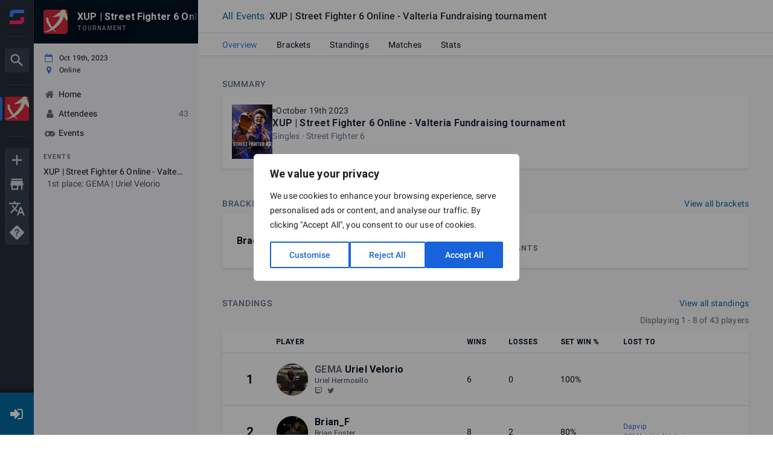

--- FILE ---
content_type: text/html; charset=utf-8
request_url: https://www.google.com/recaptcha/api2/anchor?ar=1&k=6Lfatx8rAAAAALaeXwBklgUKHTOjap_RCoueh7kd&co=aHR0cHM6Ly93d3cuc3RhcnQuZ2c6NDQz&hl=en&v=cLm1zuaUXPLFw7nzKiQTH1dX&size=invisible&anchor-ms=20000&execute-ms=15000&cb=fqlbg4wre862
body_size: 45049
content:
<!DOCTYPE HTML><html dir="ltr" lang="en"><head><meta http-equiv="Content-Type" content="text/html; charset=UTF-8">
<meta http-equiv="X-UA-Compatible" content="IE=edge">
<title>reCAPTCHA</title>
<style type="text/css">
/* cyrillic-ext */
@font-face {
  font-family: 'Roboto';
  font-style: normal;
  font-weight: 400;
  src: url(//fonts.gstatic.com/s/roboto/v18/KFOmCnqEu92Fr1Mu72xKKTU1Kvnz.woff2) format('woff2');
  unicode-range: U+0460-052F, U+1C80-1C8A, U+20B4, U+2DE0-2DFF, U+A640-A69F, U+FE2E-FE2F;
}
/* cyrillic */
@font-face {
  font-family: 'Roboto';
  font-style: normal;
  font-weight: 400;
  src: url(//fonts.gstatic.com/s/roboto/v18/KFOmCnqEu92Fr1Mu5mxKKTU1Kvnz.woff2) format('woff2');
  unicode-range: U+0301, U+0400-045F, U+0490-0491, U+04B0-04B1, U+2116;
}
/* greek-ext */
@font-face {
  font-family: 'Roboto';
  font-style: normal;
  font-weight: 400;
  src: url(//fonts.gstatic.com/s/roboto/v18/KFOmCnqEu92Fr1Mu7mxKKTU1Kvnz.woff2) format('woff2');
  unicode-range: U+1F00-1FFF;
}
/* greek */
@font-face {
  font-family: 'Roboto';
  font-style: normal;
  font-weight: 400;
  src: url(//fonts.gstatic.com/s/roboto/v18/KFOmCnqEu92Fr1Mu4WxKKTU1Kvnz.woff2) format('woff2');
  unicode-range: U+0370-0377, U+037A-037F, U+0384-038A, U+038C, U+038E-03A1, U+03A3-03FF;
}
/* vietnamese */
@font-face {
  font-family: 'Roboto';
  font-style: normal;
  font-weight: 400;
  src: url(//fonts.gstatic.com/s/roboto/v18/KFOmCnqEu92Fr1Mu7WxKKTU1Kvnz.woff2) format('woff2');
  unicode-range: U+0102-0103, U+0110-0111, U+0128-0129, U+0168-0169, U+01A0-01A1, U+01AF-01B0, U+0300-0301, U+0303-0304, U+0308-0309, U+0323, U+0329, U+1EA0-1EF9, U+20AB;
}
/* latin-ext */
@font-face {
  font-family: 'Roboto';
  font-style: normal;
  font-weight: 400;
  src: url(//fonts.gstatic.com/s/roboto/v18/KFOmCnqEu92Fr1Mu7GxKKTU1Kvnz.woff2) format('woff2');
  unicode-range: U+0100-02BA, U+02BD-02C5, U+02C7-02CC, U+02CE-02D7, U+02DD-02FF, U+0304, U+0308, U+0329, U+1D00-1DBF, U+1E00-1E9F, U+1EF2-1EFF, U+2020, U+20A0-20AB, U+20AD-20C0, U+2113, U+2C60-2C7F, U+A720-A7FF;
}
/* latin */
@font-face {
  font-family: 'Roboto';
  font-style: normal;
  font-weight: 400;
  src: url(//fonts.gstatic.com/s/roboto/v18/KFOmCnqEu92Fr1Mu4mxKKTU1Kg.woff2) format('woff2');
  unicode-range: U+0000-00FF, U+0131, U+0152-0153, U+02BB-02BC, U+02C6, U+02DA, U+02DC, U+0304, U+0308, U+0329, U+2000-206F, U+20AC, U+2122, U+2191, U+2193, U+2212, U+2215, U+FEFF, U+FFFD;
}
/* cyrillic-ext */
@font-face {
  font-family: 'Roboto';
  font-style: normal;
  font-weight: 500;
  src: url(//fonts.gstatic.com/s/roboto/v18/KFOlCnqEu92Fr1MmEU9fCRc4AMP6lbBP.woff2) format('woff2');
  unicode-range: U+0460-052F, U+1C80-1C8A, U+20B4, U+2DE0-2DFF, U+A640-A69F, U+FE2E-FE2F;
}
/* cyrillic */
@font-face {
  font-family: 'Roboto';
  font-style: normal;
  font-weight: 500;
  src: url(//fonts.gstatic.com/s/roboto/v18/KFOlCnqEu92Fr1MmEU9fABc4AMP6lbBP.woff2) format('woff2');
  unicode-range: U+0301, U+0400-045F, U+0490-0491, U+04B0-04B1, U+2116;
}
/* greek-ext */
@font-face {
  font-family: 'Roboto';
  font-style: normal;
  font-weight: 500;
  src: url(//fonts.gstatic.com/s/roboto/v18/KFOlCnqEu92Fr1MmEU9fCBc4AMP6lbBP.woff2) format('woff2');
  unicode-range: U+1F00-1FFF;
}
/* greek */
@font-face {
  font-family: 'Roboto';
  font-style: normal;
  font-weight: 500;
  src: url(//fonts.gstatic.com/s/roboto/v18/KFOlCnqEu92Fr1MmEU9fBxc4AMP6lbBP.woff2) format('woff2');
  unicode-range: U+0370-0377, U+037A-037F, U+0384-038A, U+038C, U+038E-03A1, U+03A3-03FF;
}
/* vietnamese */
@font-face {
  font-family: 'Roboto';
  font-style: normal;
  font-weight: 500;
  src: url(//fonts.gstatic.com/s/roboto/v18/KFOlCnqEu92Fr1MmEU9fCxc4AMP6lbBP.woff2) format('woff2');
  unicode-range: U+0102-0103, U+0110-0111, U+0128-0129, U+0168-0169, U+01A0-01A1, U+01AF-01B0, U+0300-0301, U+0303-0304, U+0308-0309, U+0323, U+0329, U+1EA0-1EF9, U+20AB;
}
/* latin-ext */
@font-face {
  font-family: 'Roboto';
  font-style: normal;
  font-weight: 500;
  src: url(//fonts.gstatic.com/s/roboto/v18/KFOlCnqEu92Fr1MmEU9fChc4AMP6lbBP.woff2) format('woff2');
  unicode-range: U+0100-02BA, U+02BD-02C5, U+02C7-02CC, U+02CE-02D7, U+02DD-02FF, U+0304, U+0308, U+0329, U+1D00-1DBF, U+1E00-1E9F, U+1EF2-1EFF, U+2020, U+20A0-20AB, U+20AD-20C0, U+2113, U+2C60-2C7F, U+A720-A7FF;
}
/* latin */
@font-face {
  font-family: 'Roboto';
  font-style: normal;
  font-weight: 500;
  src: url(//fonts.gstatic.com/s/roboto/v18/KFOlCnqEu92Fr1MmEU9fBBc4AMP6lQ.woff2) format('woff2');
  unicode-range: U+0000-00FF, U+0131, U+0152-0153, U+02BB-02BC, U+02C6, U+02DA, U+02DC, U+0304, U+0308, U+0329, U+2000-206F, U+20AC, U+2122, U+2191, U+2193, U+2212, U+2215, U+FEFF, U+FFFD;
}
/* cyrillic-ext */
@font-face {
  font-family: 'Roboto';
  font-style: normal;
  font-weight: 900;
  src: url(//fonts.gstatic.com/s/roboto/v18/KFOlCnqEu92Fr1MmYUtfCRc4AMP6lbBP.woff2) format('woff2');
  unicode-range: U+0460-052F, U+1C80-1C8A, U+20B4, U+2DE0-2DFF, U+A640-A69F, U+FE2E-FE2F;
}
/* cyrillic */
@font-face {
  font-family: 'Roboto';
  font-style: normal;
  font-weight: 900;
  src: url(//fonts.gstatic.com/s/roboto/v18/KFOlCnqEu92Fr1MmYUtfABc4AMP6lbBP.woff2) format('woff2');
  unicode-range: U+0301, U+0400-045F, U+0490-0491, U+04B0-04B1, U+2116;
}
/* greek-ext */
@font-face {
  font-family: 'Roboto';
  font-style: normal;
  font-weight: 900;
  src: url(//fonts.gstatic.com/s/roboto/v18/KFOlCnqEu92Fr1MmYUtfCBc4AMP6lbBP.woff2) format('woff2');
  unicode-range: U+1F00-1FFF;
}
/* greek */
@font-face {
  font-family: 'Roboto';
  font-style: normal;
  font-weight: 900;
  src: url(//fonts.gstatic.com/s/roboto/v18/KFOlCnqEu92Fr1MmYUtfBxc4AMP6lbBP.woff2) format('woff2');
  unicode-range: U+0370-0377, U+037A-037F, U+0384-038A, U+038C, U+038E-03A1, U+03A3-03FF;
}
/* vietnamese */
@font-face {
  font-family: 'Roboto';
  font-style: normal;
  font-weight: 900;
  src: url(//fonts.gstatic.com/s/roboto/v18/KFOlCnqEu92Fr1MmYUtfCxc4AMP6lbBP.woff2) format('woff2');
  unicode-range: U+0102-0103, U+0110-0111, U+0128-0129, U+0168-0169, U+01A0-01A1, U+01AF-01B0, U+0300-0301, U+0303-0304, U+0308-0309, U+0323, U+0329, U+1EA0-1EF9, U+20AB;
}
/* latin-ext */
@font-face {
  font-family: 'Roboto';
  font-style: normal;
  font-weight: 900;
  src: url(//fonts.gstatic.com/s/roboto/v18/KFOlCnqEu92Fr1MmYUtfChc4AMP6lbBP.woff2) format('woff2');
  unicode-range: U+0100-02BA, U+02BD-02C5, U+02C7-02CC, U+02CE-02D7, U+02DD-02FF, U+0304, U+0308, U+0329, U+1D00-1DBF, U+1E00-1E9F, U+1EF2-1EFF, U+2020, U+20A0-20AB, U+20AD-20C0, U+2113, U+2C60-2C7F, U+A720-A7FF;
}
/* latin */
@font-face {
  font-family: 'Roboto';
  font-style: normal;
  font-weight: 900;
  src: url(//fonts.gstatic.com/s/roboto/v18/KFOlCnqEu92Fr1MmYUtfBBc4AMP6lQ.woff2) format('woff2');
  unicode-range: U+0000-00FF, U+0131, U+0152-0153, U+02BB-02BC, U+02C6, U+02DA, U+02DC, U+0304, U+0308, U+0329, U+2000-206F, U+20AC, U+2122, U+2191, U+2193, U+2212, U+2215, U+FEFF, U+FFFD;
}

</style>
<link rel="stylesheet" type="text/css" href="https://www.gstatic.com/recaptcha/releases/cLm1zuaUXPLFw7nzKiQTH1dX/styles__ltr.css">
<script nonce="DTCtb7UmCTVaPFZnUL9kcg" type="text/javascript">window['__recaptcha_api'] = 'https://www.google.com/recaptcha/api2/';</script>
<script type="text/javascript" src="https://www.gstatic.com/recaptcha/releases/cLm1zuaUXPLFw7nzKiQTH1dX/recaptcha__en.js" nonce="DTCtb7UmCTVaPFZnUL9kcg">
      
    </script></head>
<body><div id="rc-anchor-alert" class="rc-anchor-alert"></div>
<input type="hidden" id="recaptcha-token" value="[base64]">
<script type="text/javascript" nonce="DTCtb7UmCTVaPFZnUL9kcg">
      recaptcha.anchor.Main.init("[\x22ainput\x22,[\x22bgdata\x22,\x22\x22,\[base64]/[base64]/[base64]/[base64]/[base64]/UCsxOlAsay52LGsuVV0pLGxrKSwwKX0sblQ9ZnVuY3Rpb24oWixrLFAsVyl7dHJ5e1c9WlsoKGt8MCkrMiklM10sWltrXT0oWltrXXwwKS0oWlsoKGt8MCkrMSklM118MCktKFd8MCleKGs9PTE/[base64]/Wi5CKyJ+IjoiRToiKStrLm1lc3NhZ2UrIjoiK2suc3RhY2spLnNsaWNlKDAsMjA0OCl9LHhlPWZ1bmN0aW9uKFosayl7Wi5HLmxlbmd0aD4xMDQ/[base64]/[base64]/[base64]/RVtrKytdPVA6KFA8MjA0OD9FW2srK109UD4+NnwxOTI6KChQJjY0NTEyKT09NTUyOTYmJlcrMTxaLmxlbmd0aCYmKFouY2hhckNvZGVBdChXKzEpJjY0NTEyKT09NTYzMjA/[base64]/[base64]/[base64]/[base64]/[base64]\x22,\[base64]\\u003d\\u003d\x22,\[base64]/[base64]/FTzDpjIueMK7w7LDjMKZUcOUw65bw7Y8wpXCtjZ9w4ReDQxmWR1IP8OuIMOMwqBAwo3DtcK/woRBEcKuwpxRF8O+wq8BPy49wpx+w7HCq8ORMsOOwoHDncOnw67CssOXZ08VFz7CgQh6LMOdwr7DmCvDhynDuATCu8OWwrU0LxnDmm3DuMKgTMOaw5MOw6kSw7TCq8O/wppjUzvCkx9LSj0MwoPDi8KnBsOmwoTCsy5swqsXEwPDlsOmUMOfMcK2asKww6/[base64]/DrEE9w4oKworCpMOSfVtTw6jDqsKsMU7Dn8KXw6bCm37DlcKFwqAYKcKaw7VtYyzDv8KHwofDmgHChTLDncO3KmXCjcO+TWbDrMKAw6ElwpHCuDtGwrDCjU7DoD/DusO6w6LDh18Yw7vDq8KtwoPDgnzCt8KBw73DjMObTcKMMzMFBMOLdVhFPmUhw55xw7PDpgPCk3bDiMOLGwvDpwrCnsO9J8O6wrnCkMOMw4Izw4HDp1DCh0wVbEw3w4fDpibDl8Otw7PCuMKgZ8Oww547EipnwrcMGml0AAhnKcOQBzXCpcK/UCUqwrU5w4nDqcKCVcKTQgHDlxNJw4dQB1jCi1RGdcOVwq/DoUfCt2BRRsOrQiNZwrLDpzIow6IyYcKcwoDDmcOvDMOlw67CoVfDkTdWw416wpHDm8KlwqxrA8OGw6/DucK/w7oAd8KAfMOBB2fCpBfCpMKOw5VoSMOQb8KUw6MFA8KYw7/CoXUIw4XDsg/Djx8oFDlZwpR0e8K/w4nDlGLDocKQwqDDqiQpKsOkZ8KcOH7DoQnCri0RCybDgFNPBsOpOzrDjMO6wr95OnPCiELDpybCgMOCHMKKBcKGw4XDvMOuwpAdOXJdwpnCj8OpA8OXAEEvw7kcw6/DiAkLw6nCn8K6wojClMObw4M0KX1HE8O7acOpw7XCpMKSVC7DpMKlw6g6X8KYwr1gw7Aew73CgMOpL8KqBFI1QMKeXyzCp8KCAEpTwpU6wpVAU8OJb8KnXBdHwqZCw4bCssK2XgHDosOgwpLDl3k7HcOrYHM1HcOWFgrCrcO/fMKje8KzMWTCsCvCtMKbV3wwbyhKwrEaQAx1w5DCuC/Cu2XCkwfChDVpFMOFBXEkw4wvwrbDgcK2w4XDoMKgFGFJw4zCoyAJw6FVTjtrWTTCrQ7CizrCm8KNwrUew7rDosOew7BiOghgfsO2w67CtALDgXrCscO4CMKGwpPCpVDCu8O7BcKMw4FQNiogYcOrw6xLDTvCqsOkKsKww4nDpEwddiDDqhd0wqBIw5DCshTDgxRDwr/DjcKQw6gGwqzCnTUaAsOXQ0M/wrFgGsK0UDbCkMKuSAvDtUERwphqSsKFfsO1w596d8OdVn3DsQ1PwqsKwrJ4VyhRccK6TcKDw5NtUsKbT8OPZ142wojDnEHDvcK7woMTH08hMQojw6/[base64]/DqTLCl8KEDWoKwoQkCsKcw4dpAm3CkkPCpV4jwoHDnynCoHfChcKrH8Olwqdjw7HCqFPClj7Dh8KcPj/Dv8OTXcKDwp3Dm3NqP3LCocOZRnPCh3Buw4XDk8K2T03Ch8OdwowywoMrH8KDCsKHeF3Chl/ClhkDw4RCQF/CpsKbw7/Co8Opw6TClMKFwpwzw7M9wqjCgMKZwqfChMOZwoEgw7zCizXDmTVxw63Dn8Oww7TDrcOrw5zDnsK/[base64]/DucK1w5FDw6DCqcOxwoAXw4Yranc9wpBxFcOsWsOjOcKGw5Mjw6oMwqPCrhDDpMKiF8KLw5jCgMO3w6xPb2jDrB/CosO7wrnDoHgiaTt7wohxF8Kzw6FmVcKjwqREwqR0fMOwMC1gwrDDrsK8AMO/w60NRSzCmgzCpwfColchfw3CjV7DqsORZX4dwpY6wrTCi15qVDgFe8KxEz7ClsOrY8OZwoluRsOxwogvw4nDusOww4sPw7g4w5Q5X8KYw6Y8MGbDpSlDw4waw5HCgMOUGR8yFsOtMCvCi1zCiAJCIW4Cw5pbwr3CgiDDgD/DlB5RwpLCsG/DvzFfwrMpwr/ClyXDsMKlw7R9IFsBLcK+w5XCpMOEw4bDiMOHwrnClno+UMOow7cjw4XDhcK1clJWw7nClEUFSMOrw57Cg8OqecO5wq4xdsOYCMKsQlFxw7IBHMOKw5LDiDPChMKQHzEVaWEow7HCowMIwq/Djhpwd8KnwrJYZsOXw57DrnHDvsOGwqfDmlJ4DDTCssKtLlzDhXAHHjjDncOwwpLDgMOuwrTDvD3CmsKDHh7CvsKJwrUUw6/DoGtpw4NcFMKrZ8Kdw6zDoMKsW35rw6nChAMcayViSMK0w79nbcOwwobCgV/DoRR1dsOLEwbCv8O2w4nCtsKwwrrCu0JpfSAKYiJ1NsOpw65TUiLCj8KVJcKAPDzDkgvClwLCpcOGw6nCjBHDvcK5wofCjsOvTcOSA8Oma1bCk09kM8Kjw4/DksKJwrLDhsKCwqEtwqNxw4bDssKVWcOQwrfCv0nCgsKoJUrDkcOQwqwYJCLCpsK8MsOZKsK1w5fCncKpRRXCgUrDpcKHw491w4lxwopGI109EkRBwqDClkPDrSdvFmpRw4oqZg0jGsK/[base64]/DhSjDsXIHScK9wooWVsKYw5Iow4PDjMKuLkDDqsO/YU/Cv0fCqcOtMcOaw7TClVI6wqLCocORworDl8KMw6TCr3kTGcO4PnR6w7LCnsKVwo3DgcOlwqDDvsKqwrENw4QbbsKqwqbDvwQbci89w5MILMKDwqDCv8OYw4RXwobDqMO9c8Ojw5XCj8OORyXDncKWwqNhw6Btw4dLWC4WwqcxOnkzKMKTQF/[base64]/fsKmw5JSTnTClcK/w6PCoMKydcOZLcKuwr7CkcKmwrXDrDfCjcO9w7vDuMKcB2AWwqrCiMO8w7rCgDllw7nCg8Kmw57CkyU/w6MFfMKqUT/DvsOnw7MsAcOLI0fCsi5dNBx8aMKWw7h7IwvDkm/[base64]/CvzAmw4EVKMKiw6Enelgww7DDuMKhKcODwp4wWyHCvcOeWMOow6bDucK5wqhaMsO3w7TCjcKfe8KhWg3DpMOpwprCmRPDlDPDqcKDw7rCm8OwWMOFwpjCiMOfbnPDrGTDsXXDiMO0woFYwrLDkSgqw4FRwrRaEsKDwpTDtQbDucKNDsK/[base64]/DgyYiAMKmwrVEw5wnw5pWw4wgFF/[base64]/WsOOampewoDCoHdFDMOEw7FeGEXDvVNkw6Q9w6xhfCrDgT9yw4LDqcKWwoUoS8KNw54pLDzDlndkI0MDwqvCosKjaFAxw5HCq8OswqjCvsK8KcK9w7/Dk8Oow799w6DCucKpw4VkwqLChsKyw7bChVgaw7fDrQ/[base64]/Du8Ksw4rCqnvDkxzDr8ODYxDDlcKQw4bDrBJHUsOMwp5+EG8CI8OAwrHDjk/[base64]/[base64]/DiMONw6DCtcKcOBTCmgAte8OhKX3CnsOkPMOTYXzCp8ONesObBsOYw6fDoQRew6U0woHDt8OzwpJzOTzDt8OZw4kFFztdw59hM8OvJwnDscOHFl1lw6bCjVMJacKdemjDlcOgw4rCiF/[base64]/w6A7wrpiw4gdLsK1w53CnsOmeXsNwqIQwo/DpsO8M8ONw7PCucOQwoVgwoPDmcKgw7DDgcO3CjAywoBdw4coDjF4w4JJecOVFsKVw5l0wrFnw67CqMKswrB/[base64]/wpnDgB3Dh8KuB8KNwpDCpw/DgngpccK3CGvDlMKew5gqw7HDqm/[base64]/DuxPCvMKNR3p9w6rCrzRmw7/DnsKTw5kpw6xeEMKPwqIzEMKHw6IAw5zDh8OPRsOMw4TDlcOTSMKzKcKjWcOHDS/CuCTDgz9pw53CuDBgIlTCj8OrFMOCw6VkwogeWsO9wovCrcK8QS3Cqy1nw53DkzXCmHkXwrdGw5LChkosTxglw5HDtW5jwr/DpsKPw7ILw6Qbw4LDmcKYQSszLljDnFd8QsOYAMOaQ1HCtMORZFZkw7vDsMONwrPCslbDmsKLYUAXwpN/w5nCpw7DmMOlw5PCvMKTw6DDusOxwpN2ZcKyLEdlwpU1emFJw75nwrDCrMKAw4EwEMOtaMKAX8KQTRTCg3fDrkA7w5jCnsK2PBo+RmzDpiYkOnDCkMKZWUjDsD7ChXTCuWghw4NhcRTCrMOnX8Kmw4/Cu8Ktw4fCrxYmbsKKfjjDs8KZw7/CizPCpifCjMOYX8OqEMKbwqRawqbCrhBjGW5Aw6Z4wrBfIGddQGt5w6o2w69Jw4/[base64]/ClCVKw7/ChMOcX1fCoEBrHDzDgFTDs8KjPg1jM07DhWZ8w5Quw4LCmMOfwrXDgHvDv8K6VcOlw6bCtzI6wpfChmfDqRoWZFfDsSREwoE7R8Ocw40gw5p8wp0/w7Qhw7FEMsKsw7saw7jDkhcfLQ/[base64]/w4NoDBwZwrouVcKvTsK8woNLw7AbS8OyTMKPwpZFw67CpknCgsKQwrUGVcKrw6hNPWnDvDYdM8KsDcKHEcOaDsOscGPCsnvDin7Dij7DiSjDn8K2w7BvwroLwpDDg8KUwrrCqGl8wpdNJMK7w5/Dp8K3w5XDn044aMKOesKnw6AxKB7DgMOFwoASG8KIcsOUNU/Dk8KYw6x7Jm9LXRDDnCPDoMKxAR3Do3tXw43ClhjDlhHDjsKUIUzDuT3CrsOEUlA9wqImw5QOZ8OKQV5aw77CmmLCnsKGEl7CkE7CoT1ywq3Dk2zCq8OmwonCiSFAbMKVC8Kxw6x1ZsOvw58YUsOMwqPChCNsdTA8AGrDiCJ/wpY8fUcMViQnwpcBwqXDtBNFOMOdcCLDkX7CsEPDqcORX8KVwr4CUzIpw6cTW2VmbcOaf311wpnDpTFAwqlCUsOZOT1zBMONw5jCkcOIw5bCnMKOSsKNwptbZsKDwo3CpcO0w4vDrxoXBibDsBsywp/CklDDojEuwpATMcOvwozDqcOAw5HCrsOvCnjDmDE/w77DkcK/BcOuw5E1w5XDhQfDrTDDhA3CsgYYVsO4e1jDpQc/[base64]/DncOMKh7DjMOgwr7Cv8OmLnPCqMKJwofCkFfDlX/DmcODGgM5fMOKw4B4w6/CsW7DtcOnJcKUfSbDokjDvMKgHcOSCkhSw4Q/SMKWwqMrDsKmNjgtw5jCiMODw74Aw7UYTz3Dq3kPw7nCncKDwrXCpcKmwrcBQzXCpMK/dFITwovCk8KAXD4+F8OqwqnCmhrDscONdkAmwpHDocKFO8OIEEXDmcOXwrzDu8KZw5TCvmhQw7l9WE14w61weBEcJnvDrsOLK2bDvlfCnn/DgMODWnTCmsKiKDjCsVnCulUCD8O2wqnCik7DumkDG0zDjGDDrsOGwpM7BkQmQsOIGsKnw5PCoMOTAQbCmQPDmcOvH8OmwrzDqsKFVlbDn17DgSF8w7/Cm8OyJcKtdRpNIFPCu8KfZ8OaAcKDE2/CoMKXNMKWXhzDr2XDh8OvA8KYwopDwo3CssKIw67CsQouGC3DqDAcwpvCj8KKM8KSwrHDqyrCm8KBwpHDjcK4IUPCgcOTOlg9w5MxI33CocKUw57Dq8ObPGR/w794w6/DqHdrw6lgWX/CjS1Hw4DCgFLDnBTDmMKNW3vDkcOawqbDjMKxw7IvTQw5w7YJOcKta8OWJWTCpsKbwofCg8OmesOkwqs4D8OmwqHCpcKcw5hFJ8KvDsKyfRXDvMOJwpVkwqtWwp/[base64]/w77DnFFowpDCgMK1wrIkJXgLeMOVYhXCnH8JwoMLw4jCiBXCgjLDgsKnw7oOwqzCpVPChsKLw5TDhiHDhsOLfsO6w5cNXHPCrMKYYD8mwp1Rw4/ChMKIwrzDkMOeUsKRwqZ1WzrDhsOeV8KBTMOpUMOXwqPCn2/CqMKUw7bCv3lPN2kmw7oTaxHCvcO2P286RiJow4EEw5XCs8OCMivCksOaT3/Cu8O7wpDCnVvDs8KeUsKpSMOuwrdjwoILw5HDlCvDoX7CkcKXwqR8dExmJMK2woLDgwLDtsKtBgDDpHUpwqjCvcOHwpEYwrzCqMOMw7/DghLDl20xUmDCliYjEsOUWMO2w5UtfsKGYMOWG2QFw73CtcO+e03CjMK/wrkGb0fCpMOdw65bwqMVA8OtWcKcPATCrENCLsOcw4nDghQhScKvFsKnwrIUQ8O1wp0tGXcJwpA+GH/CgcO6w4JdSzvDhVdoBxfDgRIuEMOAwq/CpxE3w6vChMKTw7wsCMKNw67Dg8OqFcKjwr3Dm2bDmhQtWMKqwpkZwpxDGMKnwrwBQsKzwqDCgyhHQy7CtCYOaVpWw6XCvV3CpMK9w6jDl19/[base64]/Cs8OoJVjDtsOQZ8KCw45dw6HDnsKRwqPChcO8wp3Dt8O7FsKWc17DscKdVmw4w4/DugvDlsKOM8K+wpF7woDCncOJw6N9wrDCiXI1HcOHw58iBl4xS3YQUGs8ccO6w7p2JCrDmEfCliswHkDCn8OYw6FlF34ow5EUG01QBzBQwrJVw60RwqkkwrnCijnDigvClyPCoBvDmFBlNBkfZWTClk5nO8OqwoHCtnvClcO/LcO9fcO5wpvDsMKsEsOPw5A5woTCrRrCl8K6IDZILWIzwoZoXSE2w5ZbwqBnIMOYG8OvwqFnMlDDl03Du33Cl8KYw4MQeEhdwoDDtMOGBMKnP8OKw5DCmMK/F2VWODLCp3DCo8KXe8OtBMKEMUzCocKFS8OqVsKaD8OUw6PDjwfDgF8Vc8O/wqfClBHDoyEJwonCuMOkw63DqMKDKFvCu8OOwq4mw4fCsMOfw4bDlH3Du8KxwonDi1jChsKOw7/DgFLDhcKWYhXCocKiwo/[base64]/DyjCvGh6Ez/Chl7Do8KtJhTCq1I+woXCqcKmw5HDhhvDn1Vqw6vCu8OgwoUzwqLCkcKjQ8OvJsK6w67CvcOtFjQXLkzCksOQIcKywqsMPcKMJU7DtsOmJ8KjNSXCm3zCtsOnw5TCtkXCjcKoMMOcw7rCmj8XKyLCljcOwrPDq8KJacOifcKROMKSw4vDoz/Cp8KPwqXCrMK/YUVcw6PCu8ONwqXClBIPRsOOw6XCrB9ywqLDpMKAw4bDpsOww7TDt8ONDsKawqbCjHzDmmbDsx4Rw7UXworCg25rwoXDrsKvw67DpzNvMS5CLMOeZ8KaRcOmZ8KRDApjw45Aw4wzw5pNBlTDszgmJ8KTAcOAw48UwovDpsKvQGLDvUEuw7cJwoPChHdrwpxtwpcrLX/[base64]/Dm8O1E8KewoDDmmTDn8Oow6dSw6IQwq5mwplPw7LCoiBjw482NiNmwrrCtsK8wrnCncKBwp3DkcKqw4EaWkRyEsKpw5MvM1IwLRJjG2TDlcKywqsXJcKPw6EONMKSf1HDji3DtcKVw6bDv2IcwrvCu1VwAcKLw7HDqUQFOcOkY1vDmMK4w5/DisKzE8O5Y8OtwrTCtwPCtwg/[base64]/[base64]/[base64]/CvmHDojYew6HDqVc2w7rCowNvORvDisO1w6chw4YxNz/CllpHwpLDrV0+DkDDoMOGw7vDuBRuYMKIw7FDw4LCkcKhwqLCp8OiEcKEw6U6e8O+TcOafcOCJygrwq7Cn8K8EcK+eSpOMsOyXhXDq8OnwpcDUjvDqnHDjmvCmsOHwofCqh7Clg/[base64]/w5ZeUVEtwqNmSUHCqA3CuMODeA0lwqDDrT4idnwmdU0AXQ/CsBw+w701w5UeDcKQw6grL8OJZcO+w5dtw750Xy1awr/[base64]/DrsOow4crYMKDSznDlWLDjMOnw4fDujnCm8KMcFbDgTbDqRhufsKmw6UJw7AUw540w4FTw7IjW1JBLH5xX8KKw6LCicKzXxDClDjCisK8w7FCwrrClcKDEQfDu1BAYsObDcOIGSnDkDQ1bsO1CEnCq0nDsQ8ewqBvI2bDqzw7w4Y/HnrDhUTDq8KBVxfDv1XDulPDh8OEbQ8lOFERwqxiwo8zwr5dalddw77CtMKow7zDgg0kwrQjwpXDv8Oyw64JwoPDlMOTd14BwoVOaTdewrHCq3dkUsKmwpfCrhZpT0jCl2JEw7PCqkRPw5rCpsOKewB7eyvDiXnCsQ8UdRtFw4E6wrIvDMOZw6zDi8KtSnMrwotucD/Cu8Omwq8Qwo94wrjCh1DDqMKWRR3CtRsoTMO4bQ3CmDA/esOuw5o1byN/RMOUwr1/CsKHZsOrNFsBFQ/ChcKmeMOTNw7CiMKDDmvCoxrCix48w4LDpH0lSsOvwq/DiV4nXRE2w7bCsMOWQzhvIMOcP8O1w5jCpSjDrsK5FcOgw6Fiw6PCucK0w6bDuXzDp1DDrsODw53Dv0vCu3XCjcKhw4I+wrtWwqxPZTMCw4/DpMKdw4McwrHDkcKzfMOqwq5CHMORw4sIJ17CpHxmwqp9w58lw6czwqzCoMOrAmjCsTfCuR/[base64]/w7x3SkZBQhrDq8Kaw6d3QMODFyDCkQbDiMOOw4hHwoI9wqrDvlTDqX40wrnCt8KWwqdGFsKkf8OAMw3CqsK1EFU7wrllZn4jT1LCq8K9wqtjQFZCHcKAwrfCiXXDvsKRw6Zhw7ttwobDr8OVKmk2dcOtA0TCrAvCgcOyw4IIaU/CkMK4FF/DpsKnwr0Zw69Iw5hDOmPCrcOFMMKABMKPIHYEwq/Cqkckcj/Cng9Fc8KxUCRkwpHDscKpQDLCkMODOcKiwprChsKZDcKgwq8AwpTDncKFAcO0w4rCusKiSsKTMX7Cq2LCqRQBCMKOw4HDhMKnw49Uw5hDH8KCw4g+IT/DlBxIFcO6KcKkejk6w6Vvf8OMUsK6wonCncOHwpJ2dDXCg8OxwqLCmQ3DixvDjMOHOsKTwqPDjG/[base64]/CglvDscKqwoLDvHnDo8Oew5bCmT0Ww6QHw4d3w6s6eUYLNcKuw499wrnCjcOKwqjDtMKyTyfClMOxTEEsU8KZaMOZTMKcw7pHGsOMw48/NzPDgcKAwoTCuWd/[base64]/Dk0/DmUdaVmgAw78CAsKzwqtHw7ojZXFMMMOcURzCuMOTf2Mdw4/DsDjCvVHDrW7Ci2JTFngOw7dkwrrDjSXDoCfDv8OOwrwJw47CsH0sCihnwoXCv18gFx5AASTCjsOtw44Vw7YRwpsUdsKrfsKgw4wpwpIxEzvDtcKrw7Znw5jDhys/[base64]/X8OMSsKpHsK8w4xeC0Bmwo5Cw67DoG/[base64]/CuzbCpcKxwrfDr3Ynw5zClcKEw5M1woF6O8OywpMYRcO7VHw/wqHCssK3w6VLwqVFwpzCmsKDYsOtOsOVH8KBIsKsw5k3EQ7DkTHDjsOowqNhU8K1YsKJPTPDtMKHw44zwpzChgnDvXvCl8KQw5xRw7c+Q8KIw4XDn8OYG8O6VcO2wqnDmHQrw6pwfhdiwrUzwqUuwrs0SSc/wovCnygaXcKKwppaw5TDui3Cij9jX3zDh2LCtMObwqFxwpbChxXDscOmw7nCtsOYRTh6wqzCr8OhfcOsw6vDvkzCr13ClcKrw5XDnsKPGEzDtzHCg17CmcKpAMO5bBpNe18PwpbCoxAcwrrDj8OQW8ODw6/[base64]/w7Ftwq7DosKWXmZHOcOoYgHCtWlgXsKUEBXDs8KxwqFjOhPCq23Cj1XCoj/DtTYfw7Bbw7rCrHzCqA9Pd8O9TCAgw7vCtcKwMQzClzLCoMOUw4gDwqs0w6sFWjjDixHCpsK4w4F4wrIlbUoGw48lO8O8fsOKb8Oywp1hw5nDggoPw6jDkcKjaBDCtMO5w6JQw73CssKVF8OiZnXCmHjDpA/[base64]/wrEEw5NOTMKLw4s4FTVHwq5GXV8Db8OXw5LCv8OKWsOQwo/[base64]/[base64]/DrMKKwoUTfCLCu8KoegjDqsOpd3fCoTHDn0Nde8KEw6XDmMKRw5ZbdMO/BsK0w5cZwq/[base64]/Dn8Olw7nCrMK8w4jCojrCihnDrC3DmmXCjTbChsOZwovDgGjCtnJjL8K7wojCpQTChx/Du0odw7EJwqPDhMKqw5PDixowUsOKw57DrsKkd8O5wqzDjMKqwpTCtAxSw6ZLwodxw5MMwq3DqBVNw495K1LDnsOZSD/Cmk/[base64]/DH/Ck8K+woTDucKafU/CogJyMMK9wpthe3/Cu8KUwqx8Cm0YT8Obw4jCjyjDhsO5w6YGJh3CkGAPwrBawrcdAsKtBADCqgXDncOPwoUTw4B6CBTDssKOZ1fDvsOjw6HCgcKgYDBODcKJw7LDm2ELUxY/wolICm3DhnrDnCZGDsK6w7Maw5nCm3/DrnzCkyLDlmzCvAvDtsKbdcK/[base64]/w50xw44zCcOsGB7DpxvDnsOrw7U3w4ggw7x8w7oecxp5MsK3XMKjwr0GdGLDjTPCncOlHWIoKsKLRn5aw45yw7DDvcOkwpLCiMK6JMOSbMOuVC3DtMKSI8Ozwq/[base64]/OknCt3QhwqPDl8KZJ216VsOrBU7CrMKLwodmwrrDisOlw41LwrrDmixLw5VBw6cMwpcVMTXCtUfDrELCknfDhMOoel/[base64]/CiHNEwrrDpmkeBcOKSsOAIcOoagjDrk/DkxwCworDjSzDjVcwGAXDs8OsLsKfUyHDnTpxHcKlw4xkPCvDrjR7w4kRw6vCpcKow45iS2/DgQbDvSYSwpnDtTI5w6PCn1Jrw5HCgEZjw4PCpyYEwrcWw5kdw7tLw51sw44SEsKmwq7Dg1PCu8OcH8KpYsK+woDCrRE/[base64]/DsRjCu8KWXsO1RcOfEmQXdAEtwqZQw4QWw5DDtRjCpBQpDsKuYjfDqHooW8O/wr7CmUViwqHCuBl7XEvCkVXDlBpWw7ZFMMOudxpew6IoLEpLwo7CrS7DsMOiw4d1BcO9DsOxM8Kmw6sfPMKZw6zDi8OHYMKnw7HCo8KsMAnDvMObw6FgPT/CjxjDjlwhHcOhAU03w5TDpWrCr8OASEnCq2gkw4lOwp3DpcKXwpfCusOkbCLDvAzCvsKSw7/DgcOAYMOfwrsPw6/Du8O8J3I2EAwcDMOUwq3Ci0fCm3/CijUuwogxwqbCkMOuKsKVCBbDn1UIP8K5worCqWBXaGw/wqHCigpfw7dCQX/[base64]/Ck8Ozw5DDgGUNWcOfw5tXEVU5woLDp8K4wqnDnsOQw6TCjcOUw7fDgMKxCUV+wqzCjx1BBwzDisOCIsOaw5jDi8Oaw4tGw4bCiMKswr7CncKxGmDCpQt5w5/[base64]/CqlxEw6XCkVTDo23CuMK6w6DCpChKCsO9woQgaB/DmcKOAjciw7cDWMOacQ4/bsOUwp82Q8Klw5LCnXTCgcKxw58iw6dVfsO7w5Z+Ly58GUYAw6oXVTLDuCItw4fDuMKDdmM0XMKpG8KORRRJwojCn1J3ZAhsA8KpwpXDqxwEwqRmw7ZLMVHDhHjCiMKadMKCwr/[base64]/CisKnw4PDvsOKwr18w4vDlsKPwpNNw7LDmsOtwprCs8OgWA0gw4nCjsOnw5PDgCIUHyNFw7nDuMO5PlrDu3nDnsOWRXLCosOZasOCwqTDusOxwpDCt8K/wrhQw7YJwrhYw7/DmFLCtm7Dt1HDnsKXw57DqzVIwq5lQ8OgIsOWOcOEwpjCv8KFScK9wpdZHlxdH8KEH8ONw7gFwpdNV8OmwrgjXChfw4xXRMKpwrsawoHDrwVLPR/DncONw6vCv8OaJyjCm8OAwrkewpMCw5RnF8O5a2lyAsOiL8KsI8O0Pg3DtEkaw5TDuXQRw5Epwphew7rCtmR8L8OfwrzDoFMcw73Cv0PCjcKQPV/DvsOtGmhmWXIvG8KnwpLCtmXCjcOewo7DjFXDr8Kxb3bDo1N/wqNFwq1Yw4bCt8OIwo03G8KTXDLCnS3DujPCvRvCg3MFw4LDscKmYC4Mw4Mre8O/wqwTYMOra2h4CsOScsOaWsOSwr/Ch2/CiGVtEcKwMEvCr8KAwr7CvFhYwrc+IMOaJ8Kcw6fDiQUvw5TDrlgFw7bDs8KEw7PDk8Ouw6zDnnfDjiQEw6HCvQvCrsK+O0cGwojDk8KVISTChsKHw5hEV0XDpybCscK/wrHCjR4hwrbCrxfCpMOswo0Bwp8Awq7Dnx0cKMKIw7bDlDkeFMOHYMKsJwzCmsKaSTzCvMKkw441wpskIADDgMOPwqMmDcOLw7s+acOvc8OuP8OKc3VFwpURw4Jmw5vDqzjDsT/Do8Opwq3Cg8KHb8KXw6XCsDnDrcOmbsKEWUtoSDs4JsOCwoXCqFxawqLCpH/DswHCvFkswpvDkcKywrAxF3Unw6zCsHTDusK2C08aw7pCasK/w7gxwqJgw6vDsXHDlFByw60kwp01w5DCnMOOwq/[base64]/CunPCvVJFw7nDjy8II1jCr0l3woTCh3DDpEHDvMKFcGZHw6TDngbDgDvDosK1w7vCosOcw7QpwrdCHiDDjzxmw6bCjsKGJsKowqXCv8KJwqJXKsOmBcKiwoMZw7YpdkQMBhPCjcOjw4/[base64]/w7DCo8Krw6fDlVHDjD/[base64]/ChMK6YkdgwoxJKErDg8K0L8O6w4Z1w5Mfw6vDusK1w65nwrLCj8OTw6/Cs215aAvCm8OKwrLDq0xDw4N2wrvCtWh7wrbCmnnDqsKkw7V2w53Dq8OewpEnVsO/LMOhwqbDt8KqwpdLUFs3w5d7w67CqT7CgQ8GXCc0DS/CqsKvVcKowodaD8ONTsKVTCtvTcO6Kjsawpdjwp8wf8KySMOQw7/[base64]/CjWzCjMK7wqcHTS3DnsOHwpHCh8KewqZJwqvDqxEkfn/DhCjCq1AiSV7DiQw6wqDCuScbG8OkIX19ecKPwqXDtcOOw7TCnWQxRsKlCMK4J8O5w6wvKMKFLcK5wrnDpWXCqcOJwpJuwrzCsG87DyfCq8OVwoYnK387w7JHw58dHcK/w77Cl0oSw5wobRTDvMKKwq9JwobCg8KJHMKXZDVOMgsjYMOEwrfDlMK5QR8/[base64]/w7/Cn1tEGcKXw5bDmsKQwoUewqLDqDwyUMOweWktSsOaw4w9N8OMYcOqIXTCp1d1GcKqfATCh8OsIyjCtMKYw4rDmsKID8ONwo/DjhjCq8Oaw73DlQvDglHDj8OdF8KXw4EkSgxMwrscECsVw5TCkcKZw6PDk8Kbwq7DosKEwroNY8Oxw4TChcORwqsjawPDon46Jmwjw50Uw6BcwonCnQ7DtSE1FwDChcOlcErDiAPDgMKrHDXCi8KSwq/[base64]/Cu8ORwohfAMKsSMK7wqdTw6vCusKZOV3DnsOlwqXDgVslwpo6RsK0wqd3A3vDmMKcOUZYw4LCollgwq3Dp1jCjxHDlxzCqARRwq/[base64]/DrcK6eTA+GAHCn8OAwrcqwokPOcKUZMOLwqbCnMO9PkRMwqcxfMORW8KSw7LCqGtFMMKvwpJMFAAYPMOZw5jDnGbDrsOKw4XDiMKbw7XCr8KONMKZAxEGekfDksKiw7ktFcOuw6jCrUnDhcOCw5nCrMOcw7bDqsKfwrHCssKowqlJwo9lwp/Di8KRJ3HDsMKbICt4w4stBDYOw5rDuFPCjEHDpMO/w4gqeXnCqnFnw5nCrlTDn8KvbsKaRcKlfyfCqsKFUFfDqlEsFsKOW8O4w5sdw45BdAFSwpMhw5sgSMOkO8KiwpJeOsO1w4XDosKBehVSw44xw6zDsgcmw43DrcKETjfDjMKywpsiG8OdTsK/wqvDqcOKB8KMZQBMwogUDcOJc8KWwoTChiFFwpswRnxDw7jDj8KnDMKkwrk8w7fCtMO7wq/DmHpFNcK3H8KiLC/CvUDCjsOlw73DpcK3wo/[base64]/CtMKjw7xbDSzCuiTDuh03w5QDU1zCkFTCjsKkw45kJkcuw5LDrsKQw4rCqsKcPnoFw5gpw4VfDRl0fMKaeBbDtcOnw5vCocKAwpDDosOzwrTCpxvCtcOrMgbCpjsbMhZewr3DpcOWJsKaIMKNNn3DhMKKw44pZMO6PXlbb8KvQsOidF3Cn2bDqsKewpDDi8KiDsO/wq7DvsOpw4PDs2kLw6Ahw4YIIV4neUBpwovDiDrCvE3CnSrDgDnDqCPDnCrDtcO2w74/M2zCvT1zH8OOwpoYwr/DmsKwwrtiw6YoPsKGEcKJwqZLKsOBwrvCtcKVw5N4w7law486wr5hEcOtwoBsOjLCsXsTw5PCriDCqsO3wpcWOFjChBpRwqtCwpNNI8KeVMO+w7I9w5RewqxMw58XImnDiGzDmBHDhGAhw7/Dq8K9HsKFw73DkcOKwqTDv8K0wp/Dp8KYw7XDrcOIP0R8THRSwo7CkE1lVMOHHMOOKMK7wrEXwqTDvwAnwqoAwq1NwopISWssw7AiencXMMKaIcK+FmU2wqXDiMOew6zCuEsQL8OVZgXDs8OcF8KfA1XCisKGw5lPOsOwFMOxw5wDRcOrXMKFw4Qhw5dnwpDDncOlwp7ClhfCrcKMw4g2BsOsI8K7M8OH\x22],null,[\x22conf\x22,null,\x226Lfatx8rAAAAALaeXwBklgUKHTOjap_RCoueh7kd\x22,0,null,null,null,1,[21,125,63,73,95,87,41,43,42,83,102,105,109,121],[5339200,606],0,null,null,null,null,0,null,0,null,700,1,null,0,\x22CvkBEg8I8ajhFRgAOgZUOU5CNWISDwjmjuIVGAA6BlFCb29IYxIPCJrO4xUYAToGcWNKRTNkEg8I8M3jFRgBOgZmSVZJaGISDwjiyqA3GAE6BmdMTkNIYxIPCN6/tzcYADoGZWF6dTZkEg8I2NKBMhgAOgZBcTc3dmYSDgi45ZQyGAE6BVFCT0QwEg8I0tuVNxgAOgZmZmFXQWUSDwiV2JQyGAA6BlBxNjBuZBIPCMXziDcYADoGYVhvaWFjEg8IjcqGMhgBOgZPd040dGYSDgiK/Yg3GAA6BU1mSUk0GhwIAxIYHRG78OQ3DrceDv++pQYZxJ0JGZzijAIZ\x22,0,1,null,null,1,null,0,0],\x22https://www.start.gg:443\x22,null,[3,1,1],null,null,null,1,3600,[\x22https://www.google.com/intl/en/policies/privacy/\x22,\x22https://www.google.com/intl/en/policies/terms/\x22],\x22twTyvyRBK3L1MV5uCnvQvgXnpw0qqgRUqE0uEov/5D8\\u003d\x22,1,0,null,1,1762157009214,0,0,[203,197,241,84],null,[209,23,155],\x22RC-TICPn6CKCKUqhA\x22,null,null,null,null,null,\x220dAFcWeA7kpVCHNA-78SyQd0GygyGCCP2f1WeoSb0DNSdnVcBXNoIdkxTvFGJtS_hCYy-c6oUMrPAN3b_Cn89qwrliezIPkcjNpQ\x22,1762239809369]");
    </script></body></html>

--- FILE ---
content_type: application/javascript
request_url: https://www.start.gg/assets/__static/903/_next/static/chunks/pages/tournament/%5Bslug%5D/event/%5BeventSlug%5D/entrant/%5BentrantId%5D-b392c7b370bef1b3.js
body_size: 2743
content:
(self.webpackChunk_N_E=self.webpackChunk_N_E||[]).push([[9594],{51123:function(e,t,n){"use strict";n.d(t,{E:function(){return p}});var i=n(59499),a=n(4730),r=n(90116),d=n(71427),s=n(25675),l=n.n(s),c=n(67294),u=n(85893),o=["src","fallbackSrc","className","width","height"];function m(e,t){var n=Object.keys(e);if(Object.getOwnPropertySymbols){var i=Object.getOwnPropertySymbols(e);t&&(i=i.filter((function(t){return Object.getOwnPropertyDescriptor(e,t).enumerable}))),n.push.apply(n,i)}return n}function v(e){for(var t=1;t<arguments.length;t++){var n=null!=arguments[t]?arguments[t]:{};t%2?m(Object(n),!0).forEach((function(t){(0,i.Z)(e,t,n[t])})):Object.getOwnPropertyDescriptors?Object.defineProperties(e,Object.getOwnPropertyDescriptors(n)):m(Object(n)).forEach((function(t){Object.defineProperty(e,t,Object.getOwnPropertyDescriptor(n,t))}))}return e}var g=["bing.com"].concat((0,r.Z)(d.Qh),["images.smash.gg","dev-images.smashgg.com"]),k=function(e){var t;if(t=e,g.some((function(e){return null===t||void 0===t?void 0:t.includes(e)})))return function(e){return e.src}};function p(e){var t=e.src,n=e.fallbackSrc,i=void 0===n?d.bR:n,r=e.className,s=void 0===r?"":r,m=e.width,g=e.height,p=(0,a.Z)(e,o),f=t||i,N=(0,c.useState)(f),y=N[0],S=N[1];(0,c.useEffect)((function(){S(f)}),[f]);return(0,u.jsx)(l(),v(v({alt:"",width:m,height:g},p),{},{loader:k(y),src:y,onError:function(){i&&S(i)},className:s,quality:"100"}))}},18819:function(e,t,n){"use strict";n(67294);var i=n(96486),a=n(55162),r=n(29928),d=n(85893),s=function(e){var t=e.isTournament,n=(0,a.eF)().translate,s=window.location.href;(0,i.isBoolean)(t)||(t=!!s&&-1!==s.indexOf("/tournament/"));var l=n("404ErrorPage.title--m^"),c="default--m^",u=null;return t&&(c="tournament--m^"),c&&(u=n("404ErrorPage.content.".concat(c))),(0,d.jsx)(r.Z,{pageTitle:l,pageMessage:u})};s.defaultProps={isTournament:null},t.Z=s},51355:function(e,t,n){"use strict";var i=n(59499),a=(n(67294),n(12639)),r=n(33241),d=n(22476),s=n(85893);function l(e,t){var n=Object.keys(e);if(Object.getOwnPropertySymbols){var i=Object.getOwnPropertySymbols(e);t&&(i=i.filter((function(t){return Object.getOwnPropertyDescriptor(e,t).enumerable}))),n.push.apply(n,i)}return n}function c(e){for(var t=1;t<arguments.length;t++){var n=null!=arguments[t]?arguments[t]:{};t%2?l(Object(n),!0).forEach((function(t){(0,i.Z)(e,t,n[t])})):Object.getOwnPropertyDescriptors?Object.defineProperties(e,Object.getOwnPropertyDescriptors(n)):l(Object(n)).forEach((function(t){Object.defineProperty(e,t,Object.getOwnPropertyDescriptor(n,t))}))}return e}var u={kind:"Document",definitions:[{kind:"OperationDefinition",operation:"query",name:{kind:"Name",value:"EventProfileContentHeader"},variableDefinitions:[{kind:"VariableDefinition",variable:{kind:"Variable",name:{kind:"Name",value:"slug"}},type:{kind:"NamedType",name:{kind:"Name",value:"String"}},directives:[]}],directives:[],selectionSet:{kind:"SelectionSet",selections:[{kind:"Field",name:{kind:"Name",value:"event"},arguments:[{kind:"Argument",name:{kind:"Name",value:"slug"},value:{kind:"Variable",name:{kind:"Name",value:"slug"}}}],directives:[],selectionSet:{kind:"SelectionSet",selections:[{kind:"Field",name:{kind:"Name",value:"id"},arguments:[],directives:[]},{kind:"Field",name:{kind:"Name",value:"name"},arguments:[],directives:[]},{kind:"Field",name:{kind:"Name",value:"state"},arguments:[],directives:[]},{kind:"Field",name:{kind:"Name",value:"slug"},arguments:[],directives:[]},{kind:"Field",name:{kind:"Name",value:"tournament"},arguments:[],directives:[],selectionSet:{kind:"SelectionSet",selections:[{kind:"Field",name:{kind:"Name",value:"id"},arguments:[],directives:[]},{kind:"Field",name:{kind:"Name",value:"slug"},arguments:[],directives:[]}]}}]}}]}}],loc:{start:0,end:136,source:{body:"query EventProfileContentHeader($slug: String) {\n\tevent(slug: $slug) {\n\t\tid\n\t\tname\n\t\tstate\n\t\tslug\n\t\ttournament {\n\t\t\tid\n\t\t\tslug\n\t\t}\n\t}\n}\n",name:"GraphQL request",locationOffset:{line:1,column:1}}}},o={isLoading:!1,currentRoute:(0,a.Map)(),label:null,isActiveFn:function(){}};function m(e){var t=e.slug,n=e.eventSlug,i="".concat(r.Z.TOURNAMENT,"/").concat(t,"/").concat(r.Z.EVENT,"/").concat(n),a=r.Z.EVENT;return i?(0,s.jsx)(d.Z,c(c({isEventHeader:!0},e),{},{query:u,variables:{slug:i},profileSlug:i,profileType:a,eventFromQuery:function(e){return(e||{}).event}})):null}m.defaultProps=o,t.Z=m},4348:function(e,t,n){"use strict";n.r(t),n.d(t,{__N_SSP:function(){return V},default:function(){return R}});var i=n(59499),a=n(66147),r=(n(67294),n(11214)),d=n(41074),s=n(12273),l=n(4899),c=n(51355),u=n(40114),o=n(12639),m=n(34174),v=n(21671),g=n(509),k=n(53339),p=n(64625),f=n(97949),N=n(99428),y=n(88564),S=n(25599),b=n(77946),j=n(58961),O=n(94988),h=n(18819),P=n(48206),F=n(147),I=n(42415),D=n.n(I),x=n(85893),E={kind:"Document",definitions:[{kind:"OperationDefinition",operation:"query",name:{kind:"Name",value:"EntrantModal"},variableDefinitions:[{kind:"VariableDefinition",variable:{kind:"Variable",name:{kind:"Name",value:"entrantId"}},type:{kind:"NonNullType",type:{kind:"NamedType",name:{kind:"Name",value:"ID"}}},directives:[]}],directives:[],selectionSet:{kind:"SelectionSet",selections:[{kind:"Field",name:{kind:"Name",value:"entrant"},arguments:[{kind:"Argument",name:{kind:"Name",value:"id"},value:{kind:"Variable",name:{kind:"Name",value:"entrantId"}}}],directives:[],selectionSet:{kind:"SelectionSet",selections:[{kind:"Field",name:{kind:"Name",value:"id"},arguments:[],directives:[]},{kind:"Field",name:{kind:"Name",value:"name"},arguments:[],directives:[]},{kind:"Field",name:{kind:"Name",value:"standing"},arguments:[],directives:[],selectionSet:{kind:"SelectionSet",selections:[{kind:"Field",name:{kind:"Name",value:"id"},arguments:[],directives:[]},{kind:"Field",name:{kind:"Name",value:"standing"},arguments:[],directives:[]}]}},{kind:"Field",name:{kind:"Name",value:"event"},arguments:[],directives:[],selectionSet:{kind:"SelectionSet",selections:[{kind:"Field",name:{kind:"Name",value:"id"},arguments:[],directives:[]},{kind:"Field",name:{kind:"Name",value:"slug"},arguments:[],directives:[]},{kind:"Field",name:{kind:"Name",value:"videogame"},arguments:[],directives:[],selectionSet:{kind:"SelectionSet",selections:[{kind:"Field",name:{kind:"Name",value:"id"},arguments:[],directives:[]},{kind:"Field",name:{kind:"Name",value:"name"},arguments:[],directives:[]}]}},{kind:"Field",name:{kind:"Name",value:"tournament"},arguments:[],directives:[],selectionSet:{kind:"SelectionSet",selections:[{kind:"Field",name:{kind:"Name",value:"id"},arguments:[],directives:[]},{kind:"Field",name:{kind:"Name",value:"timezone"},arguments:[],directives:[]}]}}]}},{kind:"Field",name:{kind:"Name",value:"players"},arguments:[],directives:[],selectionSet:{kind:"SelectionSet",selections:[{kind:"Field",name:{kind:"Name",value:"id"},arguments:[],directives:[]}]}},{kind:"Field",name:{kind:"Name",value:"participants"},arguments:[],directives:[],selectionSet:{kind:"SelectionSet",selections:[{kind:"FragmentSpread",name:{kind:"Name",value:"verifiedParticipant"},directives:[]},{kind:"Field",name:{kind:"Name",value:"userId"},arguments:[],directives:[]}]}}]}}]}},{kind:"FragmentDefinition",name:{kind:"Name",value:"verifiedParticipant"},typeCondition:{kind:"NamedType",name:{kind:"Name",value:"Participant"}},directives:[],selectionSet:{kind:"SelectionSet",selections:[{kind:"Field",name:{kind:"Name",value:"id"},arguments:[],directives:[]},{kind:"Field",name:{kind:"Name",value:"verified"},arguments:[],directives:[]}]}}],loc:{start:0,end:379,source:{body:'#import "gg-common/gql/fragments/domain/Participant/verifiedParticipant.gql"\n\nquery EntrantModal($entrantId: ID!) {\n\tentrant(id: $entrantId) {\n\t\tid\n\t\tname\n\t\tstanding {\n\t\t\tid\n\t\t\tstanding\n\t\t}\n\t\tevent {\n\t\t\tid\n\t\t\tslug\n\t\t\tvideogame {\n\t\t\t\tid\n\t\t\t\tname\n\t\t\t}\n\t\t\ttournament {\n\t\t\t\tid\n\t\t\t\ttimezone\n\t\t\t}\n\t\t}\n\t\tplayers {\n\t\t\tid\n\t\t}\n\t\tparticipants {\n\t\t\t...verifiedParticipant\n\t\t\tuserId\n\t\t}\n\t}\n}\n',name:"GraphQL request",locationOffset:{line:1,column:1}}}},w={entrant:(0,o.Map)()};function Z(e){var t=e.apollo,n=e.entrant,i=(e.currentUser,e.translate);if(g.Z.isLoading(t,E))return null;if(!n)return(0,x.jsx)(h.Z,{isTournament:!1});var a=n.getIn(["event","tournament"])||(0,o.Map)(),r=n.get("participants")||(0,o.List)(),d=parseInt(e.entrantId,10),s=n.getIn(["event","videogame","id"]),l=n.getIn(["event","videogame","name"]),c=n.get("players")||(0,o.List)(),u=c.size>1,I=(c.first()||(0,o.Map)()).get("id"),w=r.every((function(e){return!0===e.get("verified")})),Z=(0,x.jsxs)("div",{children:[(0,x.jsx)("h5",{children:i("EntrantDetailsPage.matches")}),(0,x.jsx)(m.rJ,{children:(0,x.jsx)(m.eW,{isFull:!0,children:(0,x.jsx)(y.Z,{eventId:n.getIn(["event","id"]),entrantId:n.get("id"),publicCache:!0})})})]}),T=(0,x.jsx)(O.Z,{isTeam:u,entrantId:d}),z=u?(0,x.jsx)(m.r8,{size:12,lgSize:8,className:"AttendeeColLeft",children:(0,x.jsxs)(m.pN,{useLegacyStyles:!0,size:"lg",children:[(0,x.jsx)(m.Zb,{children:(0,x.jsx)(m.eW,{children:T})}),(0,x.jsx)(F.Z,{entrantId:d}),(0,x.jsx)(f.Z,{entrantId:d}),Z]})}):(0,x.jsx)(m.r8,{size:12,lgSize:8,className:"AttendeeColLeft",children:(0,x.jsxs)(m.pN,{useLegacyStyles:!0,size:"lg",children:[(0,x.jsx)(m.Zb,{children:(0,x.jsx)(v.xu,{p:2,children:T})}),(0,x.jsx)(f.Z,{entrantId:d}),Z,(0,x.jsx)(b.Z,{shouldReturnNullIfEmpty:!0,entrantId:d}),(0,x.jsx)(j.Z,{shouldReturnNullIfEmpty:!0,entrantId:d}),w&&(0,x.jsx)(N.Z,{playerId:I,videogameId:s})]})}),_=u?(0,x.jsx)(m.r8,{size:12,lgSize:4,className:"AttendeeColRight",children:(0,x.jsx)(m.pN,{useLegacyStyles:!0,size:"lg",className:"AttendeeDetail",children:(0,x.jsx)(S.Z,{tournament:a,entrantId:d})})}):(0,x.jsx)(m.r8,{size:12,lgSize:4,className:"AttendeeColRight",children:(0,x.jsxs)(m.pN,{useLegacyStyles:!0,size:"lg",className:"AttendeeDetail",children:[w&&(0,x.jsx)(k.Z,{playerId:I}),w&&(0,x.jsx)(p.Z,{title:"OtherRankingsCard.rankings",videogameName:l,videogameId:s,shouldReturnNullIfEmpty:!0,playerId:I})]})});return(0,x.jsx)("section",{className:"AttendeeDetailsPage affix-page",children:(0,x.jsx)("div",{children:(0,x.jsx)(P.Z,{size:"large",className:"AttendeeDetailsPage__body",children:(0,x.jsxs)(m.rj,{className:D().EntrantDetailsPage,hasGutter:!0,children:[z,_]})})})})}Z.defaultProps=w;var T=Z;function z(e,t){var n=Object.keys(e);if(Object.getOwnPropertySymbols){var i=Object.getOwnPropertySymbols(e);t&&(i=i.filter((function(t){return Object.getOwnPropertyDescriptor(e,t).enumerable}))),n.push.apply(n,i)}return n}function _(e){for(var t=1;t<arguments.length;t++){var n=null!=arguments[t]?arguments[t]:{};t%2?z(Object(n),!0).forEach((function(t){(0,i.Z)(e,t,n[t])})):Object.getOwnPropertyDescriptors?Object.defineProperties(e,Object.getOwnPropertyDescriptors(n)):z(Object(n)).forEach((function(t){Object.defineProperty(e,t,Object.getOwnPropertyDescriptor(n,t))}))}return e}var q=(0,r.qC)((function(e){return(0,u.Z)(e,{contentHeader:function(e){return(0,x.jsx)(c.Z,_(_({},e),{},{isActiveFn:function(e){return"standings"===e.get("tab")}}))}})}),(0,s.Z)({kind:"Document",definitions:[{kind:"OperationDefinition",operation:"query",name:{kind:"Name",value:"EntrantModal"},variableDefinitions:[{kind:"VariableDefinition",variable:{kind:"Variable",name:{kind:"Name",value:"entrantId"}},type:{kind:"NonNullType",type:{kind:"NamedType",name:{kind:"Name",value:"ID"}}},directives:[]}],directives:[],selectionSet:{kind:"SelectionSet",selections:[{kind:"Field",name:{kind:"Name",value:"entrant"},arguments:[{kind:"Argument",name:{kind:"Name",value:"id"},value:{kind:"Variable",name:{kind:"Name",value:"entrantId"}}}],directives:[],selectionSet:{kind:"SelectionSet",selections:[{kind:"Field",name:{kind:"Name",value:"id"},arguments:[],directives:[]},{kind:"Field",name:{kind:"Name",value:"name"},arguments:[],directives:[]},{kind:"Field",name:{kind:"Name",value:"standing"},arguments:[],directives:[],selectionSet:{kind:"SelectionSet",selections:[{kind:"Field",name:{kind:"Name",value:"id"},arguments:[],directives:[]},{kind:"Field",name:{kind:"Name",value:"standing"},arguments:[],directives:[]}]}},{kind:"Field",name:{kind:"Name",value:"event"},arguments:[],directives:[],selectionSet:{kind:"SelectionSet",selections:[{kind:"Field",name:{kind:"Name",value:"id"},arguments:[],directives:[]},{kind:"Field",name:{kind:"Name",value:"slug"},arguments:[],directives:[]},{kind:"Field",name:{kind:"Name",value:"videogame"},arguments:[],directives:[],selectionSet:{kind:"SelectionSet",selections:[{kind:"Field",name:{kind:"Name",value:"id"},arguments:[],directives:[]},{kind:"Field",name:{kind:"Name",value:"name"},arguments:[],directives:[]}]}},{kind:"Field",name:{kind:"Name",value:"tournament"},arguments:[],directives:[],selectionSet:{kind:"SelectionSet",selections:[{kind:"Field",name:{kind:"Name",value:"id"},arguments:[],directives:[]},{kind:"Field",name:{kind:"Name",value:"timezone"},arguments:[],directives:[]}]}}]}},{kind:"Field",name:{kind:"Name",value:"players"},arguments:[],directives:[],selectionSet:{kind:"SelectionSet",selections:[{kind:"Field",name:{kind:"Name",value:"id"},arguments:[],directives:[]}]}},{kind:"Field",name:{kind:"Name",value:"participants"},arguments:[],directives:[],selectionSet:{kind:"SelectionSet",selections:[{kind:"FragmentSpread",name:{kind:"Name",value:"verifiedParticipant"},directives:[]},{kind:"Field",name:{kind:"Name",value:"userId"},arguments:[],directives:[]}]}}]}}]}},{kind:"FragmentDefinition",name:{kind:"Name",value:"verifiedParticipant"},typeCondition:{kind:"NamedType",name:{kind:"Name",value:"Participant"}},directives:[],selectionSet:{kind:"SelectionSet",selections:[{kind:"Field",name:{kind:"Name",value:"id"},arguments:[],directives:[]},{kind:"Field",name:{kind:"Name",value:"verified"},arguments:[],directives:[]}]}}],loc:{start:0,end:379,source:{body:'#import "gg-common/gql/fragments/domain/Participant/verifiedParticipant.gql"\n\nquery EntrantModal($entrantId: ID!) {\n\tentrant(id: $entrantId) {\n\t\tid\n\t\tname\n\t\tstanding {\n\t\t\tid\n\t\t\tstanding\n\t\t}\n\t\tevent {\n\t\t\tid\n\t\t\tslug\n\t\t\tvideogame {\n\t\t\t\tid\n\t\t\t\tname\n\t\t\t}\n\t\t\ttournament {\n\t\t\t\tid\n\t\t\t\ttimezone\n\t\t\t}\n\t\t}\n\t\tplayers {\n\t\t\tid\n\t\t}\n\t\tparticipants {\n\t\t\t...verifiedParticipant\n\t\t\tuserId\n\t\t}\n\t}\n}\n',name:"GraphQL request",locationOffset:{line:1,column:1}}}},{skip:function(e){return t=e.entrantId,!isFinite(parseInt(t,10));var t},options:function(e){return{variables:{entrantId:parseInt(e.entrantId,10)}}}}),(0,d.Z)(),(function(e){return(0,l.Z)(e)}))(T);function A(e,t){var n=Object.keys(e);if(Object.getOwnPropertySymbols){var i=Object.getOwnPropertySymbols(e);t&&(i=i.filter((function(t){return Object.getOwnPropertyDescriptor(e,t).enumerable}))),n.push.apply(n,i)}return n}function L(e){for(var t=1;t<arguments.length;t++){var n=null!=arguments[t]?arguments[t]:{};t%2?A(Object(n),!0).forEach((function(t){(0,i.Z)(e,t,n[t])})):Object.getOwnPropertyDescriptors?Object.defineProperties(e,Object.getOwnPropertyDescriptors(n)):A(Object(n)).forEach((function(t){Object.defineProperty(e,t,Object.getOwnPropertyDescriptor(n,t))}))}return e}var C={tab:"events",titleKey:"entrant_details",pageTelemetry:{name:"Entrant"}},M=function(e){return(0,x.jsx)(q,L(L({},e),C))};M.routeMeta=C,M.getLayout=(0,a.G)(C);var V=!0,R=M},89587:function(e,t,n){(window.__NEXT_P=window.__NEXT_P||[]).push(["/tournament/[slug]/event/[eventSlug]/entrant/[entrantId]",function(){return n(4348)}])},42415:function(e){e.exports={EntrantDetailsPage:"EntrantDetailsPage-sggw-PMU",matchesHeader:"matchesHeader-sgglYv9o"}}},function(e){e.O(0,[9594],(function(){e.E(696),e.E(5720)}),5);e.O(0,[5675,705,3471,5592,6897,696,6176,4202,2397,646,8965,5162,7125,6086,7586,1592,7996,686,6843,6147,2813,3372,8519,5151,4687,8821,9774,2888,179],(function(){return t=89587,e(e.s=t);var t}));var t=e.O();_N_E=t}]);
//# sourceMappingURL=[entrantId]-b392c7b370bef1b3.js.map